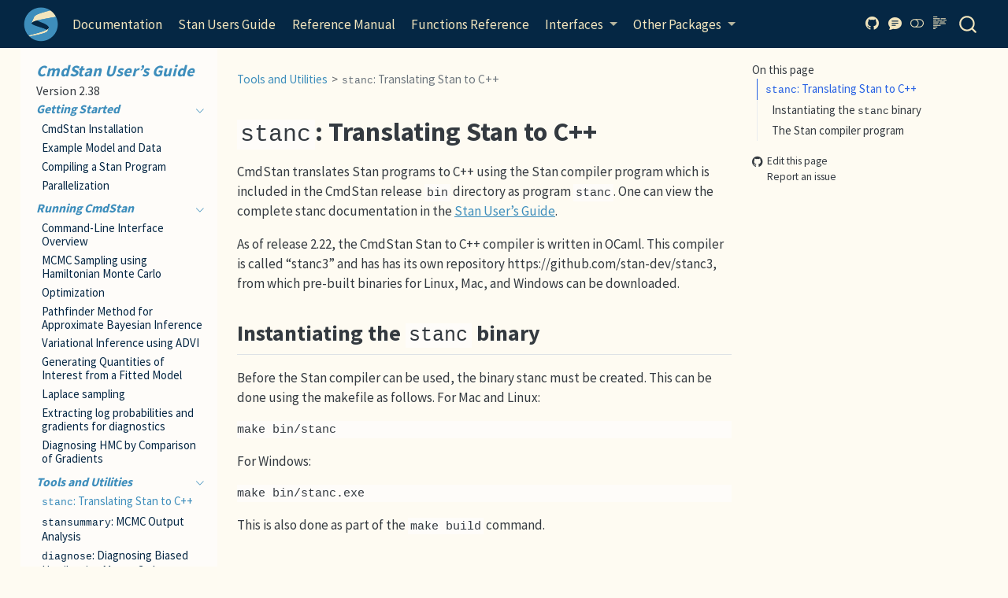

--- FILE ---
content_type: text/html; charset=utf-8
request_url: https://mc-stan.org/docs/cmdstan-guide/stanc.html
body_size: 10527
content:
<!DOCTYPE html>
<html xmlns="http://www.w3.org/1999/xhtml" lang="en" xml:lang="en"><head>

<meta charset="utf-8">
<meta name="generator" content="quarto-1.6.39">

<meta name="viewport" content="width=device-width, initial-scale=1.0, user-scalable=yes">


<title>Translating Stan to C++</title>
<style>
code{white-space: pre-wrap;}
span.smallcaps{font-variant: small-caps;}
div.columns{display: flex; gap: min(4vw, 1.5em);}
div.column{flex: auto; overflow-x: auto;}
div.hanging-indent{margin-left: 1.5em; text-indent: -1.5em;}
ul.task-list{list-style: none;}
ul.task-list li input[type="checkbox"] {
  width: 0.8em;
  margin: 0 0.8em 0.2em -1em; /* quarto-specific, see https://github.com/quarto-dev/quarto-cli/issues/4556 */ 
  vertical-align: middle;
}
</style>


<script src="../site_libs/quarto-nav/quarto-nav.js"></script>
<script src="../site_libs/quarto-nav/headroom.min.js"></script>
<script src="../site_libs/clipboard/clipboard.min.js"></script>
<script src="../site_libs/quarto-search/autocomplete.umd.js"></script>
<script src="../site_libs/quarto-search/fuse.min.js"></script>
<script src="../site_libs/quarto-search/quarto-search.js"></script>
<meta name="quarto:offset" content="../">
<link href="../cmdstan-guide/stansummary.html" rel="next">
<link href="../cmdstan-guide/diagnose_config.html" rel="prev">
<link href="../img/logo_tm.png" rel="icon" type="image/png">
<script src="../site_libs/quarto-html/quarto.js"></script>
<script src="../site_libs/quarto-html/popper.min.js"></script>
<script src="../site_libs/quarto-html/tippy.umd.min.js"></script>
<script src="../site_libs/quarto-html/anchor.min.js"></script>
<link href="../site_libs/quarto-html/tippy.css" rel="stylesheet">
<link href="../site_libs/quarto-html/quarto-syntax-highlighting-05fe91a66cf75bbbb8c9664867fe5124.css" rel="stylesheet" class="quarto-color-scheme" id="quarto-text-highlighting-styles">
<link href="../site_libs/quarto-html/quarto-syntax-highlighting-dark-59fdbf2653e1aaac23acf64cc15a0d7d.css" rel="prefetch" class="quarto-color-scheme quarto-color-alternate" id="quarto-text-highlighting-styles">
<script src="../site_libs/bootstrap/bootstrap.min.js"></script>
<link href="../site_libs/bootstrap/bootstrap-icons.css" rel="stylesheet">
<link href="../site_libs/bootstrap/bootstrap-c777a6582eb78ab223b9896ab55f446e.min.css" rel="stylesheet" append-hash="true" class="quarto-color-scheme" id="quarto-bootstrap" data-mode="light">
<link href="../site_libs/bootstrap/bootstrap-dark-2df8a8547a8386440a781d5ef2c5f5b1.min.css" rel="prefetch" append-hash="true" class="quarto-color-scheme quarto-color-alternate" id="quarto-bootstrap" data-mode="dark">
<script id="quarto-search-options" type="application/json">{
  "location": "navbar",
  "copy-button": false,
  "collapse-after": 3,
  "panel-placement": "end",
  "type": "overlay",
  "limit": 50,
  "keyboard-shortcut": [
    "f",
    "/",
    "s"
  ],
  "show-item-context": false,
  "language": {
    "search-no-results-text": "No results",
    "search-matching-documents-text": "matching documents",
    "search-copy-link-title": "Copy link to search",
    "search-hide-matches-text": "Hide additional matches",
    "search-more-match-text": "more match in this document",
    "search-more-matches-text": "more matches in this document",
    "search-clear-button-title": "Clear",
    "search-text-placeholder": "",
    "search-detached-cancel-button-title": "Cancel",
    "search-submit-button-title": "Submit",
    "search-label": "Search"
  }
}</script>


<link rel="stylesheet" href="../quarto-config/quarto_styles.css">
<meta property="og:title" content="Translating Stan to C++">
<meta property="og:description" content="">
<meta property="og:image" content="img/logo_tm.png">
<meta property="og:site_name" content="Stan Docs">
</head>

<body class="nav-sidebar floating nav-fixed">

<div id="quarto-search-results"></div>
  <header id="quarto-header" class="headroom fixed-top">
    <nav class="navbar navbar-expand-lg " data-bs-theme="dark">
      <div class="navbar-container container-fluid">
      <div class="navbar-brand-container mx-auto">
    <a href="https://mc-stan.org/" class="navbar-brand navbar-brand-logo">
    <img src="../img/logo_tm.png" alt="Stan logo" class="navbar-logo">
    </a>
  </div>
            <div id="quarto-search" class="" title="Search"></div>
          <button class="navbar-toggler" type="button" data-bs-toggle="collapse" data-bs-target="#navbarCollapse" aria-controls="navbarCollapse" role="menu" aria-expanded="false" aria-label="Toggle navigation" onclick="if (window.quartoToggleHeadroom) { window.quartoToggleHeadroom(); }">
  <span class="navbar-toggler-icon"></span>
</button>
          <div class="collapse navbar-collapse" id="navbarCollapse">
            <ul class="navbar-nav navbar-nav-scroll me-auto">
  <li class="nav-item">
    <a class="nav-link" href="../index.html"> 
<span class="menu-text">Documentation</span></a>
  </li>  
  <li class="nav-item">
    <a class="nav-link" href="../stan-users-guide/index.html"> 
<span class="menu-text">Stan Users Guide</span></a>
  </li>  
  <li class="nav-item">
    <a class="nav-link" href="../reference-manual/index.html"> 
<span class="menu-text">Reference Manual</span></a>
  </li>  
  <li class="nav-item">
    <a class="nav-link" href="../functions-reference/index.html"> 
<span class="menu-text">Functions Reference</span></a>
  </li>  
  <li class="nav-item dropdown ">
    <a class="nav-link dropdown-toggle" href="#" id="nav-menu-interfaces" role="link" data-bs-toggle="dropdown" aria-expanded="false">
 <span class="menu-text">Interfaces</span>
    </a>
    <ul class="dropdown-menu" aria-labelledby="nav-menu-interfaces">    
        <li>
    <a class="dropdown-item" href="../cmdstan-guide/index.html">
 <span class="dropdown-text">CmdStan</span></a>
  </li>  
        <li>
    <a class="dropdown-item" href="https://mc-stan.org/cmdstanpy" target="_blank">
 <span class="dropdown-text">CmdStanPy</span></a>
  </li>  
        <li>
    <a class="dropdown-item" href="https://mc-stan.org/cmdstanr" target="_blank">
 <span class="dropdown-text">CmdStanR</span></a>
  </li>  
        <li>
    <a class="dropdown-item" href="https://pystan.readthedocs.io/en/latest/" target="_blank">
 <span class="dropdown-text">PyStan</span></a>
  </li>  
        <li>
    <a class="dropdown-item" href="https://mc-stan.org/rstan" target="_blank">
 <span class="dropdown-text">RStan</span></a>
  </li>  
        <li>
    <a class="dropdown-item" href="http://stanjulia.github.io/Stan.jl/stable/INTRO/" target="_blank">
 <span class="dropdown-text">Stan.jl</span></a>
  </li>  
    </ul>
  </li>
  <li class="nav-item dropdown ">
    <a class="nav-link dropdown-toggle" href="#" id="nav-menu-other-packages" role="link" data-bs-toggle="dropdown" aria-expanded="false">
 <span class="menu-text">Other Packages</span>
    </a>
    <ul class="dropdown-menu" aria-labelledby="nav-menu-other-packages">    
        <li>
    <a class="dropdown-item" href="https://mc-stan.org/bayesplot/" target="_blank">
 <span class="dropdown-text">bayesplot</span></a>
  </li>  
        <li>
    <a class="dropdown-item" href="https://roualdes.github.io/bridgestan/latest/" target="_blank">
 <span class="dropdown-text">BridgeStan</span></a>
  </li>  
        <li>
    <a class="dropdown-item" href="https://paul-buerkner.github.io/brms/" target="_blank">
 <span class="dropdown-text">brms</span></a>
  </li>  
        <li>
    <a class="dropdown-item" href="https://mc-stan.org/loo/" target="_blank">
 <span class="dropdown-text">loo</span></a>
  </li>  
        <li>
    <a class="dropdown-item" href="https://mc-stan.org/posterior" target="_blank">
 <span class="dropdown-text">posterior</span></a>
  </li>  
        <li>
    <a class="dropdown-item" href="https://mc-stan.org/projpred" target="_blank">
 <span class="dropdown-text">projpred</span></a>
  </li>  
        <li>
    <a class="dropdown-item" href="https://mc-stan.org/rstanarm" target="_blank">
 <span class="dropdown-text">rstanarm</span></a>
  </li>  
        <li>
    <a class="dropdown-item" href="https://mc-stan.org/rstantools" target="_blank">
 <span class="dropdown-text">rstantools</span></a>
  </li>  
        <li>
    <a class="dropdown-item" href="https://mc-stan.org/shinystan" target="_blank">
 <span class="dropdown-text">shinystan</span></a>
  </li>  
    </ul>
  </li>
</ul>
          </div> <!-- /navcollapse -->
            <div class="quarto-navbar-tools tools-wide">
    <a href="https://github.com/stan-dev" title="" class="quarto-navigation-tool px-1" aria-label=""><i class="bi bi-github"></i></a>
    <a href="https://discourse.mc-stan.org" title="" class="quarto-navigation-tool px-1" aria-label=""><i class="bi bi-chat-text-fill"></i></a>
  <a href="" class="quarto-color-scheme-toggle quarto-navigation-tool  px-1" onclick="window.quartoToggleColorScheme(); return false;" title="Toggle dark mode"><i class="bi"></i></a>
  <a href="" class="quarto-reader-toggle quarto-navigation-tool px-1" onclick="window.quartoToggleReader(); return false;" title="Toggle reader mode">
  <div class="quarto-reader-toggle-btn">
  <i class="bi"></i>
  </div>
</a>
</div>
      </div> <!-- /container-fluid -->
    </nav>
  <nav class="quarto-secondary-nav">
    <div class="container-fluid d-flex">
      <button type="button" class="quarto-btn-toggle btn" data-bs-toggle="collapse" role="button" data-bs-target=".quarto-sidebar-collapse-item" aria-controls="quarto-sidebar" aria-expanded="false" aria-label="Toggle sidebar navigation" onclick="if (window.quartoToggleHeadroom) { window.quartoToggleHeadroom(); }">
        <i class="bi bi-layout-text-sidebar-reverse"></i>
      </button>
        <nav class="quarto-page-breadcrumbs" aria-label="breadcrumb"><ol class="breadcrumb"><li class="breadcrumb-item"><a href="../cmdstan-guide/stanc.html">Tools and Utilities</a></li><li class="breadcrumb-item"><a href="../cmdstan-guide/stanc.html"><code>stanc</code>: Translating Stan to C++</a></li></ol></nav>
        <a class="flex-grow-1" role="navigation" data-bs-toggle="collapse" data-bs-target=".quarto-sidebar-collapse-item" aria-controls="quarto-sidebar" aria-expanded="false" aria-label="Toggle sidebar navigation" onclick="if (window.quartoToggleHeadroom) { window.quartoToggleHeadroom(); }">      
        </a>
    </div>
  </nav>
</header>
<!-- content -->
<div id="quarto-content" class="quarto-container page-columns page-rows-contents page-layout-article page-navbar">
<!-- sidebar -->
  <nav id="quarto-sidebar" class="sidebar collapse collapse-horizontal quarto-sidebar-collapse-item sidebar-navigation floating overflow-auto">
    <div class="sidebar-menu-container"> 
    <ul class="list-unstyled mt-1">
        <li class="sidebar-item">
  <div class="sidebar-item-container"> 
  <a href="../cmdstan-guide/index.html" class="sidebar-item-text sidebar-link">
 <span class="menu-text">CmdStan User’s Guide</span></a>
  </div>
</li>
        <li class="sidebar-item sidebar-item-section">
      <span class="sidebar-item-text sidebar-link text-start">
 <span class="menu-text">Version 2.38</span></span>
  </li>
        <li class="sidebar-item sidebar-item-section">
      <div class="sidebar-item-container"> 
            <a class="sidebar-item-text sidebar-link text-start" data-bs-toggle="collapse" data-bs-target="#quarto-sidebar-section-2" role="navigation" aria-expanded="true">
 <span class="menu-text">Getting Started</span></a>
          <a class="sidebar-item-toggle text-start" data-bs-toggle="collapse" data-bs-target="#quarto-sidebar-section-2" role="navigation" aria-expanded="true" aria-label="Toggle section">
            <i class="bi bi-chevron-right ms-2"></i>
          </a> 
      </div>
      <ul id="quarto-sidebar-section-2" class="collapse list-unstyled sidebar-section depth1 show">  
          <li class="sidebar-item">
  <div class="sidebar-item-container"> 
  <a href="../cmdstan-guide/installation.html" class="sidebar-item-text sidebar-link">
 <span class="menu-text">CmdStan Installation</span></a>
  </div>
</li>
          <li class="sidebar-item">
  <div class="sidebar-item-container"> 
  <a href="../cmdstan-guide/example_model_data.html" class="sidebar-item-text sidebar-link">
 <span class="menu-text">Example Model and Data</span></a>
  </div>
</li>
          <li class="sidebar-item">
  <div class="sidebar-item-container"> 
  <a href="../cmdstan-guide/compiling_stan_programs.html" class="sidebar-item-text sidebar-link">
 <span class="menu-text">Compiling a Stan Program</span></a>
  </div>
</li>
          <li class="sidebar-item">
  <div class="sidebar-item-container"> 
  <a href="../cmdstan-guide/parallelization.html" class="sidebar-item-text sidebar-link">
 <span class="menu-text">Parallelization</span></a>
  </div>
</li>
      </ul>
  </li>
        <li class="sidebar-item sidebar-item-section">
      <div class="sidebar-item-container"> 
            <a class="sidebar-item-text sidebar-link text-start" data-bs-toggle="collapse" data-bs-target="#quarto-sidebar-section-3" role="navigation" aria-expanded="true">
 <span class="menu-text">Running CmdStan</span></a>
          <a class="sidebar-item-toggle text-start" data-bs-toggle="collapse" data-bs-target="#quarto-sidebar-section-3" role="navigation" aria-expanded="true" aria-label="Toggle section">
            <i class="bi bi-chevron-right ms-2"></i>
          </a> 
      </div>
      <ul id="quarto-sidebar-section-3" class="collapse list-unstyled sidebar-section depth1 show">  
          <li class="sidebar-item">
  <div class="sidebar-item-container"> 
  <a href="../cmdstan-guide/command_line_options.html" class="sidebar-item-text sidebar-link">
 <span class="menu-text">Command-Line Interface Overview</span></a>
  </div>
</li>
          <li class="sidebar-item">
  <div class="sidebar-item-container"> 
  <a href="../cmdstan-guide/mcmc_config.html" class="sidebar-item-text sidebar-link">
 <span class="menu-text">MCMC Sampling using Hamiltonian Monte Carlo</span></a>
  </div>
</li>
          <li class="sidebar-item">
  <div class="sidebar-item-container"> 
  <a href="../cmdstan-guide/optimize_config.html" class="sidebar-item-text sidebar-link">
 <span class="menu-text">Optimization</span></a>
  </div>
</li>
          <li class="sidebar-item">
  <div class="sidebar-item-container"> 
  <a href="../cmdstan-guide/pathfinder_config.html" class="sidebar-item-text sidebar-link">
 <span class="menu-text">Pathfinder Method for Approximate Bayesian Inference</span></a>
  </div>
</li>
          <li class="sidebar-item">
  <div class="sidebar-item-container"> 
  <a href="../cmdstan-guide/variational_config.html" class="sidebar-item-text sidebar-link">
 <span class="menu-text">Variational Inference using ADVI</span></a>
  </div>
</li>
          <li class="sidebar-item">
  <div class="sidebar-item-container"> 
  <a href="../cmdstan-guide/generate_quantities_config.html" class="sidebar-item-text sidebar-link">
 <span class="menu-text">Generating Quantities of Interest from a Fitted Model</span></a>
  </div>
</li>
          <li class="sidebar-item">
  <div class="sidebar-item-container"> 
  <a href="../cmdstan-guide/laplace_sample_config.html" class="sidebar-item-text sidebar-link">
 <span class="menu-text">Laplace sampling</span></a>
  </div>
</li>
          <li class="sidebar-item">
  <div class="sidebar-item-container"> 
  <a href="../cmdstan-guide/log_prob_config.html" class="sidebar-item-text sidebar-link">
 <span class="menu-text">Extracting log probabilities and gradients for diagnostics</span></a>
  </div>
</li>
          <li class="sidebar-item">
  <div class="sidebar-item-container"> 
  <a href="../cmdstan-guide/diagnose_config.html" class="sidebar-item-text sidebar-link">
 <span class="menu-text">Diagnosing HMC by Comparison of Gradients</span></a>
  </div>
</li>
      </ul>
  </li>
        <li class="sidebar-item sidebar-item-section">
      <div class="sidebar-item-container"> 
            <a class="sidebar-item-text sidebar-link text-start" data-bs-toggle="collapse" data-bs-target="#quarto-sidebar-section-4" role="navigation" aria-expanded="true">
 <span class="menu-text">Tools and Utilities</span></a>
          <a class="sidebar-item-toggle text-start" data-bs-toggle="collapse" data-bs-target="#quarto-sidebar-section-4" role="navigation" aria-expanded="true" aria-label="Toggle section">
            <i class="bi bi-chevron-right ms-2"></i>
          </a> 
      </div>
      <ul id="quarto-sidebar-section-4" class="collapse list-unstyled sidebar-section depth1 show">  
          <li class="sidebar-item">
  <div class="sidebar-item-container"> 
  <a href="../cmdstan-guide/stanc.html" class="sidebar-item-text sidebar-link active">
 <span class="menu-text"><code>stanc</code>: Translating Stan to C++</span></a>
  </div>
</li>
          <li class="sidebar-item">
  <div class="sidebar-item-container"> 
  <a href="../cmdstan-guide/stansummary.html" class="sidebar-item-text sidebar-link">
 <span class="menu-text"><code>stansummary</code>: MCMC Output Analysis</span></a>
  </div>
</li>
          <li class="sidebar-item">
  <div class="sidebar-item-container"> 
  <a href="../cmdstan-guide/diagnose_utility.html" class="sidebar-item-text sidebar-link">
 <span class="menu-text"><code>diagnose</code>: Diagnosing Biased Hamiltonian Monte Carlo Inferences</span></a>
  </div>
</li>
          <li class="sidebar-item">
  <div class="sidebar-item-container"> 
  <a href="../cmdstan-guide/print.html" class="sidebar-item-text sidebar-link">
 <span class="menu-text"><code>print</code> (deprecated): MCMC Output Analysis</span></a>
  </div>
</li>
      </ul>
  </li>
        <li class="sidebar-item sidebar-item-section">
      <div class="sidebar-item-container"> 
            <a class="sidebar-item-text sidebar-link text-start" data-bs-toggle="collapse" data-bs-target="#quarto-sidebar-section-5" role="navigation" aria-expanded="true">
 <span class="menu-text">Appendices</span></a>
          <a class="sidebar-item-toggle text-start" data-bs-toggle="collapse" data-bs-target="#quarto-sidebar-section-5" role="navigation" aria-expanded="true" aria-label="Toggle section">
            <i class="bi bi-chevron-right ms-2"></i>
          </a> 
      </div>
      <ul id="quarto-sidebar-section-5" class="collapse list-unstyled sidebar-section depth1 show">  
          <li class="sidebar-item">
  <div class="sidebar-item-container"> 
  <a href="../cmdstan-guide/stan_csv_apdx.html" class="sidebar-item-text sidebar-link">
 <span class="menu-text">Stan CSV File Format</span></a>
  </div>
</li>
          <li class="sidebar-item">
  <div class="sidebar-item-container"> 
  <a href="../cmdstan-guide/json_apdx.html" class="sidebar-item-text sidebar-link">
 <span class="menu-text">JSON Format for CmdStan</span></a>
  </div>
</li>
          <li class="sidebar-item">
  <div class="sidebar-item-container"> 
  <a href="../cmdstan-guide/rdump_apdx.html" class="sidebar-item-text sidebar-link">
 <span class="menu-text">RDump Format for CmdStan</span></a>
  </div>
</li>
          <li class="sidebar-item">
  <div class="sidebar-item-container"> 
  <a href="../cmdstan-guide/external_code.html" class="sidebar-item-text sidebar-link">
 <span class="menu-text">Using external C++ code</span></a>
  </div>
</li>
      </ul>
  </li>
    </ul>
    </div>
</nav>
<div id="quarto-sidebar-glass" class="quarto-sidebar-collapse-item" data-bs-toggle="collapse" data-bs-target=".quarto-sidebar-collapse-item"></div>
<!-- margin-sidebar -->
    <div id="quarto-margin-sidebar" class="sidebar margin-sidebar">
        <nav id="TOC" role="doc-toc" class="toc-active">
    <h2 id="toc-title">On this page</h2>
   
  <ul>
  <li><a href="#stanc" id="toc-stanc" class="nav-link active" data-scroll-target="#stanc"><code>stanc</code>: Translating Stan to C++</a>
  <ul class="collapse">
  <li><a href="#instantiating-the-stanc-binary" id="toc-instantiating-the-stanc-binary" class="nav-link" data-scroll-target="#instantiating-the-stanc-binary">Instantiating the <code>stanc</code> binary</a></li>
  <li><a href="#the-stan-compiler-program" id="toc-the-stan-compiler-program" class="nav-link" data-scroll-target="#the-stan-compiler-program">The Stan compiler program</a></li>
  </ul></li>
  </ul>
<div class="toc-actions"><ul><li><a href="https://github.com/stan-dev/docs/edit/master/src/cmdstan-guide/stanc.qmd" class="toc-action"><i class="bi bi-github"></i>Edit this page</a></li><li><a href="https://github.com/stan-dev/docs/issues/new" class="toc-action"><i class="bi empty"></i>Report an issue</a></li></ul></div></nav>
    </div>
<!-- main -->
<main class="content" id="quarto-document-content"><header id="title-block-header" class="quarto-title-block"><nav class="quarto-page-breadcrumbs quarto-title-breadcrumbs d-none d-lg-block" aria-label="breadcrumb"><ol class="breadcrumb"><li class="breadcrumb-item"><a href="../cmdstan-guide/stanc.html">Tools and Utilities</a></li><li class="breadcrumb-item"><a href="../cmdstan-guide/stanc.html"><code>stanc</code>: Translating Stan to C++</a></li></ol></nav></header>




<section id="stanc" class="level1">
<h1><code>stanc</code>: Translating Stan to C++</h1>
<p>CmdStan translates Stan programs to C++ using the Stan compiler program which is included in the CmdStan release <code>bin</code> directory as program <code>stanc</code>. One can view the complete stanc documentation in the <a href="https://mc-stan.org/docs/stan-users-guide/using-stanc.html">Stan User’s Guide</a>.</p>
<p>As of release 2.22, the CmdStan Stan to C++ compiler is written in OCaml. This compiler is called “stanc3” and has has its own repository https://github.com/stan-dev/stanc3, from which pre-built binaries for Linux, Mac, and Windows can be downloaded.</p>
<section id="instantiating-the-stanc-binary" class="level2">
<h2 class="anchored" data-anchor-id="instantiating-the-stanc-binary">Instantiating the <code>stanc</code> binary</h2>
<p>Before the Stan compiler can be used, the binary stanc must be created. This can be done using the makefile as follows. For Mac and Linux:</p>
<pre><code>make bin/stanc</code></pre>
<p>For Windows:</p>
<pre><code>make bin/stanc.exe</code></pre>
<p>This is also done as part of the <code>make build</code> command.</p>
</section>
<section id="the-stan-compiler-program" class="level2">
<h2 class="anchored" data-anchor-id="the-stan-compiler-program">The Stan compiler program</h2>
<p>The Stan compiler program <code>stanc</code> converts Stan programs to C++ concepts. If the compiler encounters syntax errors in the program, it will provide an error message indicating the location in the input where the failure occurred and reason for the failure. The following example illustrates a fully qualified call to stanc to generate the C++ translation of the example model <code>bernoulli.stan</code>. For Linux and Mac:</p>
<pre><code>&gt; cd &lt;cmdstan-home&gt;
&gt; bin/stanc --o=bernoulli.hpp examples/bernoulli/bernoulli.stan</code></pre>
<p>For Windows:</p>
<pre><code>&gt; cd &lt;cmdstan-home&gt;
&gt; bin/stanc.exe --o=bernoulli.hpp examples/bernoulli/bernoulli.stan</code></pre>
<p>The base name of the Stan program file determines the name of the C++ model class. Because this name is the name of a C++ class, it must start with an alphabetic character (<code>a--z</code> or <code>A--Z</code>) and contain only alphanumeric characters (<code>a--z</code>, <code>A--Z</code>, and <code>0--9</code>) and underscores (<code>_</code>) and should not conflict with any C++ reserved keyword.</p>
<p>The C++ code implementing the class is written to the file <code>bernoulli.hpp</code> in the current directory. The final argument, <code>bernoulli.stan</code>, is the file from which to read the Stan program.</p>
<p>In practice, stanc is invoked indirectly, via the GNU Make utility, which contains rules that compile a Stan program to its corresponding executable. To build the simple Bernoulli model via <code>make</code>, we specify the name of the target executable file. On Mac and Linux, this is the name of the Stan program with the <code>.stan</code> omitted. On Windows, replace <code>.stan</code> with <code>.exe</code>, and make sure that the path is given with slashes and not backslashes. For Linux and Mac:</p>
<pre><code>&gt; make examples/bernoulli/bernoulli</code></pre>
<p>For Windows:</p>
<pre><code>&gt; make examples/bernoulli/bernoulli.exe</code></pre>
<p>The makefile rules first invoke the stanc compiler to translate the Stan model to C++ , then compiles and links the C++ code to a binary executable. The makefile variable <code>STANCFLAGS</code> can be used to to override the default <a href="https://mc-stan.org/docs/stan-users-guide/using-stanc.html#stanc-args">arguments</a> to stanc, e.g.,</p>
<pre><code>&gt; make STANCFLAGS="--include-paths=~/foo" examples/bernoulli/bernoulli</code></pre>


</section>
</section>

<a onclick="window.scrollTo(0, 0); return false;" role="button" id="quarto-back-to-top"><i class="bi bi-arrow-up"></i> Back to top</a></main> <!-- /main -->
<script id="quarto-html-after-body" type="application/javascript">
window.document.addEventListener("DOMContentLoaded", function (event) {
  const toggleBodyColorMode = (bsSheetEl) => {
    const mode = bsSheetEl.getAttribute("data-mode");
    const bodyEl = window.document.querySelector("body");
    if (mode === "dark") {
      bodyEl.classList.add("quarto-dark");
      bodyEl.classList.remove("quarto-light");
    } else {
      bodyEl.classList.add("quarto-light");
      bodyEl.classList.remove("quarto-dark");
    }
  }
  const toggleBodyColorPrimary = () => {
    const bsSheetEl = window.document.querySelector("link#quarto-bootstrap");
    if (bsSheetEl) {
      toggleBodyColorMode(bsSheetEl);
    }
  }
  toggleBodyColorPrimary();  
  const disableStylesheet = (stylesheets) => {
    for (let i=0; i < stylesheets.length; i++) {
      const stylesheet = stylesheets[i];
      stylesheet.rel = 'prefetch';
    }
  }
  const enableStylesheet = (stylesheets) => {
    for (let i=0; i < stylesheets.length; i++) {
      const stylesheet = stylesheets[i];
      stylesheet.rel = 'stylesheet';
    }
  }
  const manageTransitions = (selector, allowTransitions) => {
    const els = window.document.querySelectorAll(selector);
    for (let i=0; i < els.length; i++) {
      const el = els[i];
      if (allowTransitions) {
        el.classList.remove('notransition');
      } else {
        el.classList.add('notransition');
      }
    }
  }
  const toggleGiscusIfUsed = (isAlternate, darkModeDefault) => {
    const baseTheme = document.querySelector('#giscus-base-theme')?.value ?? 'light';
    const alternateTheme = document.querySelector('#giscus-alt-theme')?.value ?? 'dark';
    let newTheme = '';
    if(darkModeDefault) {
      newTheme = isAlternate ? baseTheme : alternateTheme;
    } else {
      newTheme = isAlternate ? alternateTheme : baseTheme;
    }
    const changeGiscusTheme = () => {
      // From: https://github.com/giscus/giscus/issues/336
      const sendMessage = (message) => {
        const iframe = document.querySelector('iframe.giscus-frame');
        if (!iframe) return;
        iframe.contentWindow.postMessage({ giscus: message }, 'https://giscus.app');
      }
      sendMessage({
        setConfig: {
          theme: newTheme
        }
      });
    }
    const isGiscussLoaded = window.document.querySelector('iframe.giscus-frame') !== null;
    if (isGiscussLoaded) {
      changeGiscusTheme();
    }
  }
  const toggleColorMode = (alternate) => {
    // Switch the stylesheets
    const alternateStylesheets = window.document.querySelectorAll('link.quarto-color-scheme.quarto-color-alternate');
    manageTransitions('#quarto-margin-sidebar .nav-link', false);
    if (alternate) {
      enableStylesheet(alternateStylesheets);
      for (const sheetNode of alternateStylesheets) {
        if (sheetNode.id === "quarto-bootstrap") {
          toggleBodyColorMode(sheetNode);
        }
      }
    } else {
      disableStylesheet(alternateStylesheets);
      toggleBodyColorPrimary();
    }
    manageTransitions('#quarto-margin-sidebar .nav-link', true);
    // Switch the toggles
    const toggles = window.document.querySelectorAll('.quarto-color-scheme-toggle');
    for (let i=0; i < toggles.length; i++) {
      const toggle = toggles[i];
      if (toggle) {
        if (alternate) {
          toggle.classList.add("alternate");     
        } else {
          toggle.classList.remove("alternate");
        }
      }
    }
    // Hack to workaround the fact that safari doesn't
    // properly recolor the scrollbar when toggling (#1455)
    if (navigator.userAgent.indexOf('Safari') > 0 && navigator.userAgent.indexOf('Chrome') == -1) {
      manageTransitions("body", false);
      window.scrollTo(0, 1);
      setTimeout(() => {
        window.scrollTo(0, 0);
        manageTransitions("body", true);
      }, 40);  
    }
  }
  const isFileUrl = () => { 
    return window.location.protocol === 'file:';
  }
  const hasAlternateSentinel = () => {  
    let styleSentinel = getColorSchemeSentinel();
    if (styleSentinel !== null) {
      return styleSentinel === "alternate";
    } else {
      return false;
    }
  }
  const setStyleSentinel = (alternate) => {
    const value = alternate ? "alternate" : "default";
    if (!isFileUrl()) {
      window.localStorage.setItem("quarto-color-scheme", value);
    } else {
      localAlternateSentinel = value;
    }
  }
  const getColorSchemeSentinel = () => {
    if (!isFileUrl()) {
      const storageValue = window.localStorage.getItem("quarto-color-scheme");
      return storageValue != null ? storageValue : localAlternateSentinel;
    } else {
      return localAlternateSentinel;
    }
  }
  const darkModeDefault = false;
  let localAlternateSentinel = darkModeDefault ? 'alternate' : 'default';
  // Dark / light mode switch
  window.quartoToggleColorScheme = () => {
    // Read the current dark / light value 
    let toAlternate = !hasAlternateSentinel();
    toggleColorMode(toAlternate);
    setStyleSentinel(toAlternate);
    toggleGiscusIfUsed(toAlternate, darkModeDefault);
  };
  // Ensure there is a toggle, if there isn't float one in the top right
  if (window.document.querySelector('.quarto-color-scheme-toggle') === null) {
    const a = window.document.createElement('a');
    a.classList.add('top-right');
    a.classList.add('quarto-color-scheme-toggle');
    a.href = "";
    a.onclick = function() { try { window.quartoToggleColorScheme(); } catch {} return false; };
    const i = window.document.createElement("i");
    i.classList.add('bi');
    a.appendChild(i);
    window.document.body.appendChild(a);
  }
  // Switch to dark mode if need be
  if (hasAlternateSentinel()) {
    toggleColorMode(true);
  } else {
    toggleColorMode(false);
  }
  const icon = "";
  const anchorJS = new window.AnchorJS();
  anchorJS.options = {
    placement: 'right',
    icon: icon
  };
  anchorJS.add('.anchored');
  const isCodeAnnotation = (el) => {
    for (const clz of el.classList) {
      if (clz.startsWith('code-annotation-')) {                     
        return true;
      }
    }
    return false;
  }
  const onCopySuccess = function(e) {
    // button target
    const button = e.trigger;
    // don't keep focus
    button.blur();
    // flash "checked"
    button.classList.add('code-copy-button-checked');
    var currentTitle = button.getAttribute("title");
    button.setAttribute("title", "Copied!");
    let tooltip;
    if (window.bootstrap) {
      button.setAttribute("data-bs-toggle", "tooltip");
      button.setAttribute("data-bs-placement", "left");
      button.setAttribute("data-bs-title", "Copied!");
      tooltip = new bootstrap.Tooltip(button, 
        { trigger: "manual", 
          customClass: "code-copy-button-tooltip",
          offset: [0, -8]});
      tooltip.show();    
    }
    setTimeout(function() {
      if (tooltip) {
        tooltip.hide();
        button.removeAttribute("data-bs-title");
        button.removeAttribute("data-bs-toggle");
        button.removeAttribute("data-bs-placement");
      }
      button.setAttribute("title", currentTitle);
      button.classList.remove('code-copy-button-checked');
    }, 1000);
    // clear code selection
    e.clearSelection();
  }
  const getTextToCopy = function(trigger) {
      const codeEl = trigger.previousElementSibling.cloneNode(true);
      for (const childEl of codeEl.children) {
        if (isCodeAnnotation(childEl)) {
          childEl.remove();
        }
      }
      return codeEl.innerText;
  }
  const clipboard = new window.ClipboardJS('.code-copy-button:not([data-in-quarto-modal])', {
    text: getTextToCopy
  });
  clipboard.on('success', onCopySuccess);
  if (window.document.getElementById('quarto-embedded-source-code-modal')) {
    const clipboardModal = new window.ClipboardJS('.code-copy-button[data-in-quarto-modal]', {
      text: getTextToCopy,
      container: window.document.getElementById('quarto-embedded-source-code-modal')
    });
    clipboardModal.on('success', onCopySuccess);
  }
    var localhostRegex = new RegExp(/^(?:http|https):\/\/localhost\:?[0-9]*\//);
    var mailtoRegex = new RegExp(/^mailto:/);
      var filterRegex = new RegExp('/' + window.location.host + '/');
    var isInternal = (href) => {
        return filterRegex.test(href) || localhostRegex.test(href) || mailtoRegex.test(href);
    }
    // Inspect non-navigation links and adorn them if external
 	var links = window.document.querySelectorAll('a[href]:not(.nav-link):not(.navbar-brand):not(.toc-action):not(.sidebar-link):not(.sidebar-item-toggle):not(.pagination-link):not(.no-external):not([aria-hidden]):not(.dropdown-item):not(.quarto-navigation-tool):not(.about-link)');
    for (var i=0; i<links.length; i++) {
      const link = links[i];
      if (!isInternal(link.href)) {
        // undo the damage that might have been done by quarto-nav.js in the case of
        // links that we want to consider external
        if (link.dataset.originalHref !== undefined) {
          link.href = link.dataset.originalHref;
        }
      }
    }
  function tippyHover(el, contentFn, onTriggerFn, onUntriggerFn) {
    const config = {
      allowHTML: true,
      maxWidth: 500,
      delay: 100,
      arrow: false,
      appendTo: function(el) {
          return el.parentElement;
      },
      interactive: true,
      interactiveBorder: 10,
      theme: 'quarto',
      placement: 'bottom-start',
    };
    if (contentFn) {
      config.content = contentFn;
    }
    if (onTriggerFn) {
      config.onTrigger = onTriggerFn;
    }
    if (onUntriggerFn) {
      config.onUntrigger = onUntriggerFn;
    }
    window.tippy(el, config); 
  }
  const noterefs = window.document.querySelectorAll('a[role="doc-noteref"]');
  for (var i=0; i<noterefs.length; i++) {
    const ref = noterefs[i];
    tippyHover(ref, function() {
      // use id or data attribute instead here
      let href = ref.getAttribute('data-footnote-href') || ref.getAttribute('href');
      try { href = new URL(href).hash; } catch {}
      const id = href.replace(/^#\/?/, "");
      const note = window.document.getElementById(id);
      if (note) {
        return note.innerHTML;
      } else {
        return "";
      }
    });
  }
  const xrefs = window.document.querySelectorAll('a.quarto-xref');
  const processXRef = (id, note) => {
    // Strip column container classes
    const stripColumnClz = (el) => {
      el.classList.remove("page-full", "page-columns");
      if (el.children) {
        for (const child of el.children) {
          stripColumnClz(child);
        }
      }
    }
    stripColumnClz(note)
    if (id === null || id.startsWith('sec-')) {
      // Special case sections, only their first couple elements
      const container = document.createElement("div");
      if (note.children && note.children.length > 2) {
        container.appendChild(note.children[0].cloneNode(true));
        for (let i = 1; i < note.children.length; i++) {
          const child = note.children[i];
          if (child.tagName === "P" && child.innerText === "") {
            continue;
          } else {
            container.appendChild(child.cloneNode(true));
            break;
          }
        }
        if (window.Quarto?.typesetMath) {
          window.Quarto.typesetMath(container);
        }
        return container.innerHTML
      } else {
        if (window.Quarto?.typesetMath) {
          window.Quarto.typesetMath(note);
        }
        return note.innerHTML;
      }
    } else {
      // Remove any anchor links if they are present
      const anchorLink = note.querySelector('a.anchorjs-link');
      if (anchorLink) {
        anchorLink.remove();
      }
      if (window.Quarto?.typesetMath) {
        window.Quarto.typesetMath(note);
      }
      if (note.classList.contains("callout")) {
        return note.outerHTML;
      } else {
        return note.innerHTML;
      }
    }
  }
  for (var i=0; i<xrefs.length; i++) {
    const xref = xrefs[i];
    tippyHover(xref, undefined, function(instance) {
      instance.disable();
      let url = xref.getAttribute('href');
      let hash = undefined; 
      if (url.startsWith('#')) {
        hash = url;
      } else {
        try { hash = new URL(url).hash; } catch {}
      }
      if (hash) {
        const id = hash.replace(/^#\/?/, "");
        const note = window.document.getElementById(id);
        if (note !== null) {
          try {
            const html = processXRef(id, note.cloneNode(true));
            instance.setContent(html);
          } finally {
            instance.enable();
            instance.show();
          }
        } else {
          // See if we can fetch this
          fetch(url.split('#')[0])
          .then(res => res.text())
          .then(html => {
            const parser = new DOMParser();
            const htmlDoc = parser.parseFromString(html, "text/html");
            const note = htmlDoc.getElementById(id);
            if (note !== null) {
              const html = processXRef(id, note);
              instance.setContent(html);
            } 
          }).finally(() => {
            instance.enable();
            instance.show();
          });
        }
      } else {
        // See if we can fetch a full url (with no hash to target)
        // This is a special case and we should probably do some content thinning / targeting
        fetch(url)
        .then(res => res.text())
        .then(html => {
          const parser = new DOMParser();
          const htmlDoc = parser.parseFromString(html, "text/html");
          const note = htmlDoc.querySelector('main.content');
          if (note !== null) {
            // This should only happen for chapter cross references
            // (since there is no id in the URL)
            // remove the first header
            if (note.children.length > 0 && note.children[0].tagName === "HEADER") {
              note.children[0].remove();
            }
            const html = processXRef(null, note);
            instance.setContent(html);
          } 
        }).finally(() => {
          instance.enable();
          instance.show();
        });
      }
    }, function(instance) {
    });
  }
      let selectedAnnoteEl;
      const selectorForAnnotation = ( cell, annotation) => {
        let cellAttr = 'data-code-cell="' + cell + '"';
        let lineAttr = 'data-code-annotation="' +  annotation + '"';
        const selector = 'span[' + cellAttr + '][' + lineAttr + ']';
        return selector;
      }
      const selectCodeLines = (annoteEl) => {
        const doc = window.document;
        const targetCell = annoteEl.getAttribute("data-target-cell");
        const targetAnnotation = annoteEl.getAttribute("data-target-annotation");
        const annoteSpan = window.document.querySelector(selectorForAnnotation(targetCell, targetAnnotation));
        const lines = annoteSpan.getAttribute("data-code-lines").split(",");
        const lineIds = lines.map((line) => {
          return targetCell + "-" + line;
        })
        let top = null;
        let height = null;
        let parent = null;
        if (lineIds.length > 0) {
            //compute the position of the single el (top and bottom and make a div)
            const el = window.document.getElementById(lineIds[0]);
            top = el.offsetTop;
            height = el.offsetHeight;
            parent = el.parentElement.parentElement;
          if (lineIds.length > 1) {
            const lastEl = window.document.getElementById(lineIds[lineIds.length - 1]);
            const bottom = lastEl.offsetTop + lastEl.offsetHeight;
            height = bottom - top;
          }
          if (top !== null && height !== null && parent !== null) {
            // cook up a div (if necessary) and position it 
            let div = window.document.getElementById("code-annotation-line-highlight");
            if (div === null) {
              div = window.document.createElement("div");
              div.setAttribute("id", "code-annotation-line-highlight");
              div.style.position = 'absolute';
              parent.appendChild(div);
            }
            div.style.top = top - 2 + "px";
            div.style.height = height + 4 + "px";
            div.style.left = 0;
            let gutterDiv = window.document.getElementById("code-annotation-line-highlight-gutter");
            if (gutterDiv === null) {
              gutterDiv = window.document.createElement("div");
              gutterDiv.setAttribute("id", "code-annotation-line-highlight-gutter");
              gutterDiv.style.position = 'absolute';
              const codeCell = window.document.getElementById(targetCell);
              const gutter = codeCell.querySelector('.code-annotation-gutter');
              gutter.appendChild(gutterDiv);
            }
            gutterDiv.style.top = top - 2 + "px";
            gutterDiv.style.height = height + 4 + "px";
          }
          selectedAnnoteEl = annoteEl;
        }
      };
      const unselectCodeLines = () => {
        const elementsIds = ["code-annotation-line-highlight", "code-annotation-line-highlight-gutter"];
        elementsIds.forEach((elId) => {
          const div = window.document.getElementById(elId);
          if (div) {
            div.remove();
          }
        });
        selectedAnnoteEl = undefined;
      };
        // Handle positioning of the toggle
    window.addEventListener(
      "resize",
      throttle(() => {
        elRect = undefined;
        if (selectedAnnoteEl) {
          selectCodeLines(selectedAnnoteEl);
        }
      }, 10)
    );
    function throttle(fn, ms) {
    let throttle = false;
    let timer;
      return (...args) => {
        if(!throttle) { // first call gets through
            fn.apply(this, args);
            throttle = true;
        } else { // all the others get throttled
            if(timer) clearTimeout(timer); // cancel #2
            timer = setTimeout(() => {
              fn.apply(this, args);
              timer = throttle = false;
            }, ms);
        }
      };
    }
      // Attach click handler to the DT
      const annoteDls = window.document.querySelectorAll('dt[data-target-cell]');
      for (const annoteDlNode of annoteDls) {
        annoteDlNode.addEventListener('click', (event) => {
          const clickedEl = event.target;
          if (clickedEl !== selectedAnnoteEl) {
            unselectCodeLines();
            const activeEl = window.document.querySelector('dt[data-target-cell].code-annotation-active');
            if (activeEl) {
              activeEl.classList.remove('code-annotation-active');
            }
            selectCodeLines(clickedEl);
            clickedEl.classList.add('code-annotation-active');
          } else {
            // Unselect the line
            unselectCodeLines();
            clickedEl.classList.remove('code-annotation-active');
          }
        });
      }
  const findCites = (el) => {
    const parentEl = el.parentElement;
    if (parentEl) {
      const cites = parentEl.dataset.cites;
      if (cites) {
        return {
          el,
          cites: cites.split(' ')
        };
      } else {
        return findCites(el.parentElement)
      }
    } else {
      return undefined;
    }
  };
  var bibliorefs = window.document.querySelectorAll('a[role="doc-biblioref"]');
  for (var i=0; i<bibliorefs.length; i++) {
    const ref = bibliorefs[i];
    const citeInfo = findCites(ref);
    if (citeInfo) {
      tippyHover(citeInfo.el, function() {
        var popup = window.document.createElement('div');
        citeInfo.cites.forEach(function(cite) {
          var citeDiv = window.document.createElement('div');
          citeDiv.classList.add('hanging-indent');
          citeDiv.classList.add('csl-entry');
          var biblioDiv = window.document.getElementById('ref-' + cite);
          if (biblioDiv) {
            citeDiv.innerHTML = biblioDiv.innerHTML;
          }
          popup.appendChild(citeDiv);
        });
        return popup.innerHTML;
      });
    }
  }
});
</script>
<nav class="page-navigation">
  <div class="nav-page nav-page-previous">
      <a href="../cmdstan-guide/diagnose_config.html" class="pagination-link" aria-label="Diagnosing HMC by Comparison of Gradients">
        <i class="bi bi-arrow-left-short"></i> <span class="nav-page-text">Diagnosing HMC by Comparison of Gradients</span>
      </a>          
  </div>
  <div class="nav-page nav-page-next">
      <a href="../cmdstan-guide/stansummary.html" class="pagination-link" aria-label="`stansummary`: MCMC Output Analysis">
        <span class="nav-page-text"><code>stansummary</code>: MCMC Output Analysis</span> <i class="bi bi-arrow-right-short"></i>
      </a>
  </div>
</nav>
</div> <!-- /content -->




<footer class="footer"><div class="nav-footer"><div class="nav-footer-center"><div class="toc-actions d-sm-block d-md-none"><ul><li><a href="https://github.com/stan-dev/docs/edit/master/src/cmdstan-guide/stanc.qmd" class="toc-action"><i class="bi bi-github"></i>Edit this page</a></li><li><a href="https://github.com/stan-dev/docs/issues/new" class="toc-action"><i class="bi empty"></i>Report an issue</a></li></ul></div></div></div></footer></body></html>

--- FILE ---
content_type: text/css; charset=utf-8
request_url: https://mc-stan.org/docs/site_libs/quarto-html/quarto-syntax-highlighting-05fe91a66cf75bbbb8c9664867fe5124.css
body_size: 75
content:
/* quarto syntax highlight colors */
:root {
  --quarto-hl-al-color: #ef2929;
  --quarto-hl-an-color: #8f5902;
  --quarto-hl-at-color: #204a87;
  --quarto-hl-bn-color: #0000cf;
  --quarto-hl-ch-color: #4e9a06;
  --quarto-hl-co-color: #8f5902;
  --quarto-hl-cv-color: #8f5902;
  --quarto-hl-cn-color: #8f5902;
  --quarto-hl-cf-color: #204a87;
  --quarto-hl-dt-color: #204a87;
  --quarto-hl-dv-color: #0000cf;
  --quarto-hl-do-color: #8f5902;
  --quarto-hl-er-color: #a40000;
  --quarto-hl-ex-color: inherit;
  --quarto-hl-fl-color: #0000cf;
  --quarto-hl-fu-color: #204a87;
  --quarto-hl-im-color: inherit;
  --quarto-hl-in-color: #8f5902;
  --quarto-hl-kw-color: #204a87;
  --quarto-hl-op-color: #ce5c00;
  --quarto-hl-ot-color: #8f5902;
  --quarto-hl-pp-color: #8f5902;
  --quarto-hl-sc-color: #ce5c00;
  --quarto-hl-ss-color: #4e9a06;
  --quarto-hl-st-color: #4e9a06;
  --quarto-hl-va-color: #000000;
  --quarto-hl-vs-color: #4e9a06;
  --quarto-hl-wa-color: #8f5902;
}

/* other quarto variables */
:root {
  --quarto-font-monospace: SFMono-Regular, Menlo, Monaco, Consolas, "Liberation Mono", "Courier New", monospace;
}

code span.al {
  color: #ef2929;
  font-style: inherit;
}

code span.an {
  color: #8f5902;
  font-weight: bold;
  font-style: italic;
}

code span.at {
  color: #204a87;
  font-style: inherit;
}

code span.bn {
  color: #0000cf;
  font-style: inherit;
}

code span.ch {
  color: #4e9a06;
  font-style: inherit;
}

code span.co {
  color: #8f5902;
  font-style: italic;
}

code span.cv {
  color: #8f5902;
  font-weight: bold;
  font-style: italic;
}

code span.cn {
  color: #8f5902;
  font-style: inherit;
}

code span.cf {
  color: #204a87;
  font-weight: bold;
  font-style: inherit;
}

code span.dt {
  color: #204a87;
  font-style: inherit;
}

code span.dv {
  color: #0000cf;
  font-style: inherit;
}

code span.do {
  color: #8f5902;
  font-weight: bold;
  font-style: italic;
}

code span.er {
  color: #a40000;
  font-weight: bold;
  font-style: inherit;
}

code span.ex {
  font-style: inherit;
}

code span.fl {
  color: #0000cf;
  font-style: inherit;
}

code span.fu {
  color: #204a87;
  font-weight: bold;
  font-style: inherit;
}

code span.im {
  font-style: inherit;
}

code span.in {
  color: #8f5902;
  font-weight: bold;
  font-style: italic;
}

code span.kw {
  color: #204a87;
  font-weight: bold;
  font-style: inherit;
}

code span.op {
  color: #ce5c00;
  font-weight: bold;
  font-style: inherit;
}

code span.ot {
  color: #8f5902;
  font-style: inherit;
}

code span.pp {
  color: #8f5902;
  font-style: italic;
}

code span.sc {
  color: #ce5c00;
  font-weight: bold;
  font-style: inherit;
}

code span.ss {
  color: #4e9a06;
  font-style: inherit;
}

code span.st {
  color: #4e9a06;
  font-style: inherit;
}

code span.va {
  color: #000000;
  font-style: inherit;
}

code span.vs {
  color: #4e9a06;
  font-style: inherit;
}

code span.wa {
  color: #8f5902;
  font-weight: bold;
  font-style: italic;
}

.prevent-inlining {
  content: "</";
}

/*# sourceMappingURL=df2e132ae23d8dbf2594fe4620073e17.css.map */


--- FILE ---
content_type: text/css; charset=utf-8
request_url: https://mc-stan.org/docs/quarto-config/quarto_styles.css
body_size: 1195
content:
/* quarto website styling */

@media (min-width: 1020px) {
  .navbar-brand-container {
    margin-right: 1em;
  }
}

@media (max-width: 1060px) and (min-width: 991.98px) {
  #navbarCollapse ul:last-of-type a.nav-link {
    padding-left: 0.25em;
    padding-right: 0.25em;
  }

  .navbar #quarto-search {
    margin-left: 0.1em;
  }
}

/* navbar sizing -- important to avoid odd-colored gaps */

.navbar-logo {
  max-height: 44px;
}

/* Remove top and bottom padding from navbar image */
.navbar-brand {
  padding-top: 0;
  padding-bottom: 0;
}

html {
  scroll-padding-top: 61px; /* height of header */
}

/* controls what padding is on page-load before JS overwrites */
body.nav-fixed {
  padding-top: 61px;
}

.btn-action-primary {
  color: var(--stan-bg);
  background-color: var(--stan-secondary) !important;
}

.btn-action-primary:hover {
  color: white;
}

.btn-action {
  min-width: 165px;
  border-radius: 30px;
  border: none;
}

/* stan-dev custom styling */

a {
  color: var(--stan-secondary);
}
a.nav-link.active {
  color: var(--stan-secondary);
}
a.sidebar-item-text.sidebar-link.active {
  color: var(--stan-secondary);
}
.sidebar.a.active {
  color: var(--stan-secondary);
}

div [data-bs-target^="#quarto-sidebar-section"] {
  font-weight: bold;
  font-style: italic;
  color: var(--stan-secondary);
}

code {
  white-space: inherit;
  color: var(--bs-dark-warm);
  background-color: var(--stan-bg);
}

code:not(.sourceCode) {
  color: var(--bs-dark-warm);
  background-color: var(--stan-bg);
}

p code {
  white-space: inherit;
  color: var(--bs-dark-warm);
  background-color: var(--stan-bg);
}

p code:not(.sourceCode) {
  color: var(--bs-dark-warm);
  background-color: var(--stan-bg);
}

li code:not(.sourceCode) {
  color: var(--bs-dark-warm);
  background-color: var(--stan-bg);
}

td code:not(.sourceCode) {
  color: var(--bs-dark-warm);
  background-color: var(--stan-bg);
}

pre {
  word-break: normal;
  word-wrap: normal;
  color: var(--bs-dark-warm);
  background-color: var(--stan-bg);
}
pre code {
  white-space: inherit;
  margin: 0;
  padding: 0;
  color: var(--bs-dark-warm);
  background-color: var(--stan-bg);
}

pre.sourceCode {
  white-space: inherit;
  margin: 0;
  padding: 0;
  color: var(--bs-dark-warm);
  background-color: var(--stan-bg);
}

#quarto-appendix {
  color: var(--bs-dark-warm);
  background-color: var(--stan-bg);
}

.align-equations {
  text-align: left;
  margin-left: 2em; /* Adjust as needed */
}

.book .book-body .page-wrapper .page-inner section.normal pre {
  font-family: "Lucida Console", Monaco, Menlo, monospaced;
  margin-left: 2em;
  margin-below: 0.6em;
  margin-above: -0.3em;
  padding: 0;
}

.sidebar.sidebar-navigation > * {
  padding-top: 0em;
}

#quarto-sidebar
  > div.sidebar-menu-container
  > ul
  > li:nth-child(1)
  > div
  > a
  > span {
  font-weight: bold;
  font-style: italic;
  font-size: 1.3em;
  color: var(--stan-secondary);
  margin-above: -20em;
  padding: 0;
}


/* custom CSS for the install page selection */

.grid-container {
  display: grid;
  grid-template-columns: auto repeat(4, 1fr);
  gap: 0px;
  width: 80%;
}
.option {
  border: 1px solid var(--stan-dark);
  display: flex;
  justify-content: center;
  align-items: center;
  cursor: pointer;
}
.option.selected {
  background-color: var(--stan-highlight);
  color: var(--stan-dark);
}
.option.disabled {
  cursor: not-allowed;
  color: var(--stan-highlight);
}
.grid-item {
  padding: 10px;
  border: 1px solid var(--stan-dark);
  color: var(--stan-dark);
}

.flex-grid {
  display: flex;
  flex-wrap: wrap;
  overflow: hidden;
  margin-left: 1px;
}

.flex-grid .col {
  flex: 1 1 100px;
  margin-top: 0.25rem;
}

/* when we think we're all on one line, remove the double bars */
@container (min-width: 500px) {
  .grid-item + .grid-item {
    border-left: none;
  }
}
/* otherwise, put a little space */
@container (max-width: 500px) {
  .flex-grid {
    gap: 0.25rem;
  }

  .flex-grid .col {
    margin-top: 0;
  }
}

.row-label {
  padding: 10px;
  color: var(--stan-dark);
  background-color: var(--stan-bg);
  font-weight: bold;
  text-align: left;
  width: 20%;
}

/*  on small screens */
@container (max-width: 700px) {
  /* Move the label above, rather than to the side */
  .row-label {
    flex-basis: 100%;
  }
}

.highlight-box {
  background-color: var(--stan-highlight);
  padding-left: 10px;
}

#install-grid,
#prerequsite-box,
#install-box {
  container-type: inline-size;
}

/* Table Styles */
table {
  width: 100%;
  border-collapse: collapse;
  border-top: 1px solid var(--stan-dark); /* Adds top border to the table */
  border-bottom: 1px solid var(--stan-dark); /* Adds bottom border to the table */
}

th,
td {
  border: none; /* Removes borders from table cells */
  padding: 0.5em; /* Adjusts padding as needed */
}

thead th {
  background-color: var(--stan-bg);
  color: var(--stan-dark);
}

tbody td:first-child {
  background-color: var(--stan-bg);
  color: var(--stan-dark);
}

/* functions reference */
.index-container {
  display: flex;
  flex-flow: row nowrap;
  align-items: flex-end;
  justify-content: space-between;
}

a.unlink {
  color: inherit;
  text-decoration: none;
}

span.detail {
  font-size: small;
  color: var(--quarto-text-muted);
}

strong a.unlink code {
  font-weight: bolder;
}
